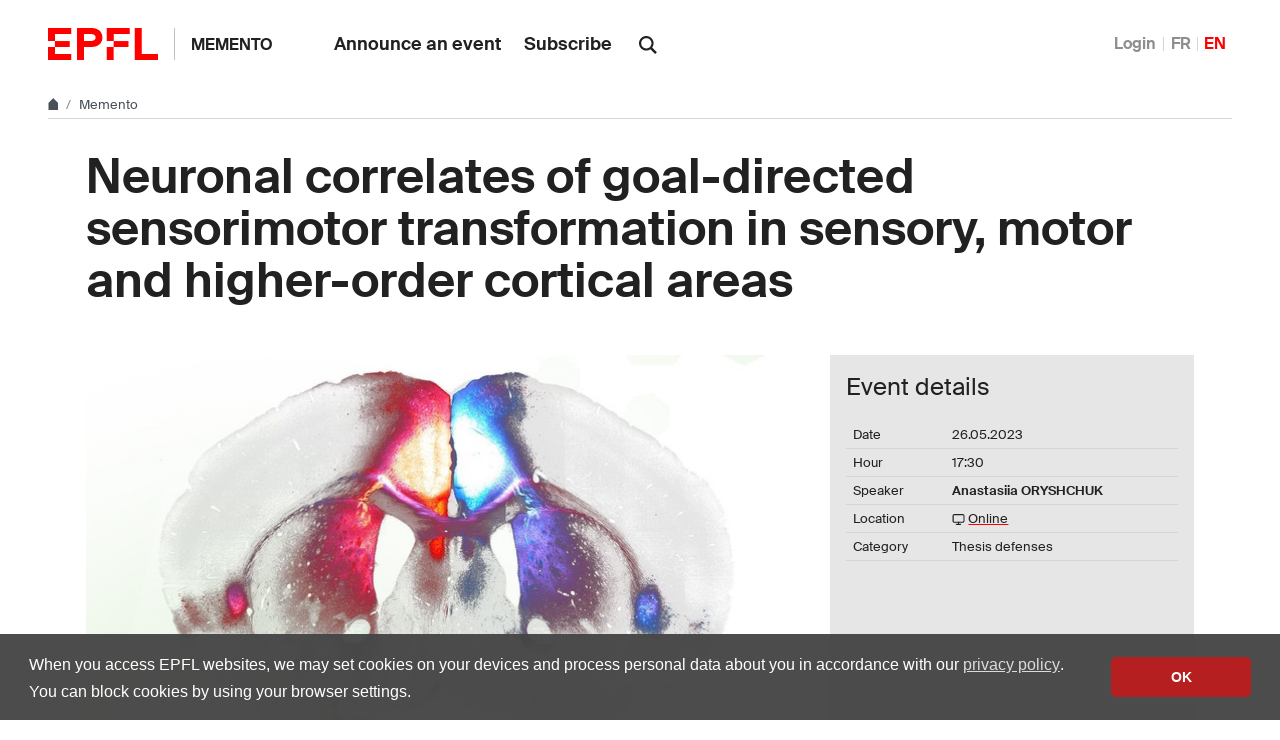

--- FILE ---
content_type: text/html; charset=utf-8
request_url: https://memento.epfl.ch/event/neuronal-correlates-of-goal-directed-sensorimoto-2/
body_size: 4649
content:


<!doctype html>
<html lang="en">
<head>
  <title>Neuronal correlates of goal-directed sensorimotor transformation in sensory, motor and higher-order cortical areas - EPFL</title>
  <meta charset="utf-8" />
  <meta name="description" content="" />

  

  <meta name="viewport" content="width=device-width, initial-scale=1">
<meta name="theme-color" content="#ff0000">

<link rel="shortcut icon" type="image/x-icon" href="//web2018.epfl.ch/8.4.0/icons/favicon.ico">
<link rel="icon" type="image/png" sizes="16x16" href="//web2018.epfl.ch/8.4.0/icons/favicon-16.png">
<link rel="icon" type="image/png" sizes="32x32" href="//web2018.epfl.ch/8.4.0/icons/favicon-32.png">
<link rel="apple-touch-icon" sizes="180x180" href="//web2018.epfl.ch/8.4.0/icons/apple-touch-icon.png">

<link rel="stylesheet" href="//web2018.epfl.ch/8.4.0/css/elements.min.css">

<script>(function(w,d,s,l,i){w[l]=w[l]||[];w[l].push({'gtm.start':
  new Date().getTime(),event:'gtm.js'});var f=d.getElementsByTagName(s)[0],
j=d.createElement(s),dl=l!='dataLayer'?'&l='+l:'';j.async=true;j.src=
'https://www.googletagmanager.com/gtm.js?id='+i+dl;f.parentNode.insertBefore(j,f);
})(window,document,'script','dataLayer','GTM-PJGBG5R');</script>


  


  <link type="text/css" href="/static/css/memento-web2018.css" media="all" rel="stylesheet">

  

  

  

</head>
<body>
  <div class="site d-flex flex-column min-vh-100">
    
      <nav class="access-nav" aria-label="Navigation shortcuts">
  <ul>
    <li>
      <a class="btn btn-primary" href="/" title="[ALT + 1]" accesskey="1">Homepage of the site</a>
    </li>
    <li>
      <a class="btn btn-primary" href="#main" title="[ALT + 2]" accesskey="2">Skip to content</a>
    </li>
    <li>
      <a class="btn btn-primary" href="#main-navigation" title="[ALT + 3]" accesskey="3">Skip to main navigation</a>
    </li>
    <li>
      <a class="btn btn-primary" href="#nav-aside" title="[ALT + 4]" accesskey="4">Skip to side navigation</a>
    </li>
    <li>
      <a class="btn btn-primary" href="#q" title="[ALT + 5]" accesskey="5">Skip to search</a>
    </li>
    <li>
      <a class="btn btn-primary" href="/cdn-cgi/l/email-protection#cefffcfdfa8eabbea8a2e0ada6" title="[ALT + 6]" accesskey="6">Contact us</a>
    </li>
  </ul>
</nav>

    

    

    <header class="header header-light">

      <div class="header-light-content">

        <a class="logo" href="//www.epfl.ch">
  <img src="//web2018.epfl.ch/8.4.0/icons/epfl-logo.svg" alt="Logo EPFL, Ecole polytechnique fédérale de Lausanne" class="img-fluid">
</a>


        <p class="site-title">
          <a href="/">Memento</a>
        </p>

        
<ul aria-hidden="true" class="nav-header d-none d-xl-flex">
  
    <li>
      <a class="nav-item" href="/private/event/en/create/">Announce an event</a>
    </li>
    <li>
      <a class="nav-item" href="/private/subscription/epfl/">Subscribe</a>
    </li>
  
</ul>


        
          <form action="//search.epfl.ch" class="d-xl-none">
  <a id="search-mobile-toggle" class="search-mobile-toggle searchform-controller" href="#">
    <svg class="icon" aria-hidden="true">
      <use xlink:href="#icon-search"></use>
    </svg>
    <span class="toggle-label sr-only">Show / Hide search form</span>
  </a>
  <div class="input-group search-mobile" role="search">
    <div class="input-group-prepend">
      <span class="input-group-text">
        <svg class="icon" aria-hidden="true">
          <use xlink:href="#icon-search"></use>
        </svg>
      </span>
    </div>
    <label for="q-mobile" class="sr-only">Search</label>
    <input type="text" class="form-control" id="q-mobile" name="q" placeholder="Search">
    <div class="input-group-append">
      <a id="search-mobile-close" class="search-mobile-close searchform-controller" href="#">
        <svg class="icon" aria-hidden="true">
          <use xlink:href="#icon-close"></use>
        </svg>
        <span class="toggle-label sr-only">Hide search form</span>
      </a>
    </div>
  </div>
</form>

<div class="dropdown dropright search d-none d-xl-block">
  <a class="dropdown-toggle" href="#" data-toggle="dropdown">
    <svg class="icon" aria-hidden="true">
      <use xlink:href="#icon-search"></use>
    </svg>
  </a>
  <form action="//search.epfl.ch" class="dropdown-menu border-0 p-0">
    <div class="search-form mt-1 input-group">
      <label for="q" class="sr-only">Search</label>
      <input type="text" class="form-control" id="q" name="q" placeholder="Search">
      <button type="submit" class="d-none d-xl-block btn btn-primary input-group-append">Search</button>
    </div>
  </form>
</div>

        

        



        
          


  <nav aria-label="Change the language" class="nav-lang nav-lang-short ml-auto">
    <ul>
      
        <li>
          <a href="/auth/authenticate/?next=/event/neuronal-correlates-of-goal-directed-sensorimoto-2/">
            Login
          </a>
        </li>
      
      <li>
        <a href="#" aria-label="Français" class="change_lang_fr">FR</a>
      </li>
      <li>
        <span aria-label="English" class="active change_lang_en">EN</span>
      </li>
    </ul>
  </nav>


<form id="change_lang_form" class="d-none" action="/i18n/setlang/" method="post">
  <input id="selected_lang" type="hidden" name="language" value="en"/>
</form>

        

        <div class="btn btn-secondary nav-toggle-mobile d-xl-none">
  <span class="label">Menu</span>
  <div class="hamburger">
    <span></span>
    <span></span>
    <span></span>
  </div>
</div>

      </div>

    </header>

    <div class="main-container mb-4">

      
      <div class="breadcrumb-container">
  <nav aria-label="breadcrumb" class="breadcrumb-wrapper" id="breadcrumb-wrapper">
    <ol class="breadcrumb">
      <li class="breadcrumb-item">
        <a href="//www.epfl.ch" title="Home" aria-label="Home">
          <svg class="icon" aria-hidden="true"><use xlink:href="#icon-home"></use></svg>
        </a>
      </li>
      <li class="breadcrumb-item">
        <a href="/">Memento</a>
      </li>
    </ol>
  </nav>
</div>


      
      

      
      
<div class="overlay"></div>
<nav class="nav-main" id="main-navigation">
  <div class="nav-wrapper">
    <div class="nav-container current-menu-parent">
      <ul class="nav-menu">
        
          
<li>
  <a href="/private/event/en/create/">Announce an event</a>
</li>
<li>
  <a href="/private/subscription/epfl/">Subscribe</a>
</li>

        
      </ul>
    </div>
  </div>
</nav>


      
      <div class="w-100 pb-4">
        

<main id="main" class="content">

  <div itemscope="" itemtype="http://schema.org/Event">

    <div class="container mb-5">
      <h1 itemprop="name">Neuronal correlates of goal-directed sensorimotor transformation in sensory, motor and higher-order cortical areas</h1>
    </div>

    




<div class="container">
  <div class="row">

    <div class="col-lg-8 col-md-6">
      
        <picture>
          <source media="(min-width: 1200px)" srcset="//memento.epfl.ch/image/24823/728x407.jpg 1x,//memento.epfl.ch/image/24823/1440x810.jpg 2x">
          <source media="(min-width: 991px)" srcset="//memento.epfl.ch/image/24823/608x340.jpg 1x,//memento.epfl.ch/image/24823/1216x680.jpg 2x">
          <source media="(min-width: 768px)" srcset="//memento.epfl.ch/image/24823/328x183.jpg 1x,//memento.epfl.ch/image/24823/656x366.jpg 2x">
          <source media="(max-width: 767px)" srcset="//memento.epfl.ch/image/24823/508x264.jpg 1x,//memento.epfl.ch/image/24823/1016x528.jpg 2x">
          <img itemprop="image" class="img-fluid" src="//memento.epfl.ch/image/24823/1440x810.jpg" alt="Thumbnail"/>
        </picture>
      

      <div class="container-badge-on-image-detail ">
        
        
      </div>
    </div>

    <div class="col-lg-4 col-md-6 pl-3 pl-md-0">
      <div class="d-flex flex-column bg-gray-100 h-100 p-3">
        <h4>Event details</h4>
        <table class="table align-top">
          <tbody>
            <tr>
              <td class="align-top pr-2">Date</td>
              <td class="align-top">
                <span itemprop="startDate" content="2023-05-26T17:30">
                  26.05.2023
                </span>
                
              </td>
            </tr>
            
              <tr>
                <td class="align-top pr-2">Hour</td>
                <td class="align-top">
                  <span class="event-time">17:30</span>
                  
                </td>
              </tr>
            
            
              <tr>
                <td class="align-top pr-2">Speaker</td>
                <td class="align-top">
                  <span itemprop="performer" itemscope="" itemtype="http://schema.org/Person" class="text-break">
                    <span itemprop="name"><strong>Anastasiia ORYSHCHUK</strong></span>
                  </span>
                </td>
              </tr>
            
            
              <tr>
                <td class="align-top pr-2">Location</td>
                <td class="align-top">
                  
                  
                    <svg class="icon feather" aria-hidden="true">
                      <use xlink:href="#monitor"></use>
                    </svg>
                    <a href="https://epfl.zoom.us/j/64750010203" class="text-break">Online</a>
                  
                </td>
              </tr>
            
            <tr>
              <td class="align-top pr-2">Category</td>
              <td class="align-top">Thesis defenses</td>
            </tr>
            
          </tbody>
        </table>
        
      </div>
    </div>

  </div>
</div>

<div class="container mt-5">
  <div class="row">

    <div class="col-lg-6 col-md-5">
      <span itemprop="description"><p>Thesis Director: Prof. C. Petersen,<br>
Neuroscience doctoral program<br>
Thesis Nr. 9691<br>
<br>
To take part in the public defense, please contact directly the speaker</p></span>
    </div>

    <div class="col-lg-4 col-md-6 offset-lg-2 offset-md-1 mt-4 mt-md-0">

      

      <div class="mb-5">
        <h2 class="h6">Practical information</h2>
        <ul class="list-bullet">
          <li>General public</li>
          <li>Free</li>
          
        </ul>
      </div>

      

      
        <div class="mb-5">
          <h2 class="h6">Contact</h2>
          <ul class="list-bullet">
            <li><strong>Anastasiia ORYSHCHUK</strong></li>
          </ul>
        </div>
      

      <div class="mb-5">
        <h2 class="h6">Export Event</h2>
        <ul class="list-bullet">
          <li>
            <a target="_blank" href="https://www.google.com/calendar/event?action=TEMPLATE&amp;text=Neuronal+correlates+of+goal-directed+sensorimotor+transformation+in+sensory%2C+motor+and+higher-order+cortical+areas&amp;details=%3Cstrong%3EAnastasiia+ORYSHCHUK%3C%2Fstrong%3E%0A%3Cp%3EThesis+Director%3A+Prof.+C.+Petersen%2C%3Cbr%3E%0D%0ANeuroscience+doctoral+program%3Cbr%3E%0D%0AThesis+Nr.%C2%A09691%3Cbr%3E%0D%0A%3Cbr%3E%0D%0ATo+take+part+in+the+public+defense%2C+please+contact+directly+the+speaker%3C%2Fp%3E&amp;location=https%3A%2F%2Fepfl.zoom.us%2Fj%2F64750010203&amp;ctz=Europe%2FZurich&amp;dates=20230526T173000%2F20230526T173000">
              Add to Google Calendar
            </a>
          </li>
          <li>
            <a href="https://memento.epfl.ch/event/export/107515/">
              Download Calendar file (ics)
            </a>
          </li>
        </ul>
      </div>

      
        <div class="mb-5">
          <h2 class="h6">Tags</h2>
          <span class="tag tag-light">EDNE</span>
        </div>
      

      
        <div class="mb-5">
          <h2 class="h6">Event broadcasted in</h2>
          <ul class="list-bullet">
            
              
                <li class="mementos-event">
                  <a class="link-pretty" href="/epfl/">EPFL</a>
                </li>
              
            
              
                <li class="mementos-event">
                  <a class="link-pretty" href="/sv/">SV</a>
                </li>
              
            
          </ul>
        </div>
      

      

      
<div class="mb-5">
  <p class="text-muted">Share</p>
  <div>
    <a href="https://www.facebook.com/sharer/sharer.php?u=https%3A//memento.epfl.ch/event/neuronal-correlates-of-goal-directed-sensorimoto-2/" class="mr-1 social-icon social-icon-discrete social-icon-facebook">
      <svg class="icon"><use xlink:href="#icon-facebook"></use></svg>
    </a>
    <a href="https://twitter.com/intent/tweet?url=https%3A//memento.epfl.ch/event/neuronal-correlates-of-goal-directed-sensorimoto-2/&text=Neuronal%20correlates%20of%20goal-directed%20sensorimotor%20transformation%20in%20sensory%2C%20motor%20and%20higher-order%20cortical%20areas&hashtags=epfl" class="mr-1 social-icon social-icon-discrete social-icon-x">
      <svg class="icon"><use xlink:href="#icon-x"></use></svg>
    </a>
    <a href="/cdn-cgi/l/email-protection#[base64]" class="mr-1 social-icon social-icon-discrete social-icon-mail-plane">
      <svg class="icon"><use xlink:href="#icon-mail-plane"></use></svg>
    </a>
    <a href="https://www.linkedin.com/shareArticle?mini=true&url=https%3A//memento.epfl.ch/event/neuronal-correlates-of-goal-directed-sensorimoto-2/&title=Neuronal%20correlates%20of%20goal-directed%20sensorimotor%20transformation%20in%20sensory%2C%20motor%20and%20higher-order%20cortical%20areas" class="mr-1 social-icon social-icon-discrete social-icon-linkedin">
      <svg class="icon"><use xlink:href="#icon-linkedin"></use></svg>
    </a>
  </div>
</div>


      <div class="mb-5">
        <ul class="list-bullet">
          <li>
            <a class="link-pretty" href="/private/event/107515/remind/">Send a reminder</a>
          </li>
        </ul>
      </div>

    </div>

  </div>
  

</div>


  </div>
</main>


      </div>

    </div>

    
    <div class="mt-auto">
      <div class="bg-gray-100 pt-5">
        <div class="container">
          
            <footer class="footer-light">
  <div class="row">
    <div class="col-6 mx-auto mx-md-0 mb-4 col-md-3 col-lg-2">
      <a href="//www.epfl.ch">
        <img src="//web2018.epfl.ch/8.4.0/icons/epfl-logo.svg" alt="Logo EPFL, Ecole polytechnique fédérale de Lausanne" class="img-fluid">
      </a>
    </div>
    <div class="col-md-9 col-lg-10 mb-4">
      <div class="ml-md-2 ml-lg-5">
        <ul class="list-inline list-unstyled">
          <li class="list-inline-item">Contact</li>
          <li class="list-inline-item text-muted pl-3"><small>EPFL  CH-1015 Lausanne</small></li>
          <li class="list-inline-item text-muted pl-3"><small>+41 21 693 11 11</small></li>
        </ul>
        <div class="footer-light-socials">
          <p class="footer-title footer-title-no-underline">Follow the pulses of EPFL on social networks</p>
          <ul class="social-icon-list list-inline">
            <li>
              <a href="https://www.facebook.com/epflcampus" class="social-icon social-icon-facebook social-icon-negative" rel="noopener" target="_blank">
                <svg class="icon" aria-hidden="true"><use xlink:href="#icon-facebook"></use></svg>
                <span class="sr-only">Follow us on Facebook.</span>
              </a>
            </li>
            <li>
              <a href="https://instagram.com/epflcampus" class="social-icon social-icon-instagram social-icon-negative" rel="noopener" target="_blank">
                <svg class="icon" aria-hidden="true"><use xlink:href="#icon-instagram"></use></svg>
                <span class="sr-only">Follow us on Instagram.</span>
              </a>
            </li>
            <li>
              <a href="https://www.linkedin.com/school/epfl/" class="social-icon social-icon-linkedin social-icon-negative" rel="noopener" target="_blank">
                <svg class="icon" aria-hidden="true"><use xlink:href="#icon-linkedin"></use></svg>
                <span class="sr-only">Follow us on LinkedIn.</span>
              </a>
            </li>
            <li>
              <a href="https://social.epfl.ch/@epfl/" class="social-icon social-icon-mastodon social-icon-negative" rel="noopener" target="_blank">
                <svg class="icon" aria-hidden="true"><use xlink:href="#icon-mastodon"></use></svg>
                <span class="sr-only">Follow us on Mastodon.</span>
              </a>
            </li>
            <li>
              <a href="https://x.com/epfl_en" class="social-icon social-icon-x social-icon-negative" rel="noopener" target="_blank">
                <svg class="icon" aria-hidden="true"><use xlink:href="#icon-x"></use></svg>
                <span class="sr-only">Follow us on X.</span>
              </a>
            </li>
            <li>
              <a href="https://www.youtube.com/user/epflnews" class="social-icon social-icon-youtube social-icon-negative" rel="noopener" target="_blank">
                <svg class="icon" aria-hidden="true"><use xlink:href="#icon-youtube"></use></svg>
                <span class="sr-only">Follow us on Youtube.</span>
              </a>
            </li>
          </ul>
        </div>
        <div class="footer-legal">
          <div class="footer-legal-links">
            <a href="//www.epfl.ch/about/overview/regulations-and-guidelines/disclaimer/">Accessibility</a>
            <a href="//www.epfl.ch/about/overview/regulations-and-guidelines/disclaimer/">Legal notice</a>
            <a href="//go.epfl.ch/privacy-policy/">Privacy Policy</a>
          </div>
          <div>
            <p>&copy; 2025 EPFL, all rights reserved</p>
          </div>
        </div>
      </div>
    </div>
  </div>
</footer>

<button id="back-to-top" class="btn btn-primary btn-back-to-top">
  <span class="sr-only">Back to top</span>
  <svg class="icon" aria-hidden="true">
    <use xlink:href="#icon-chevron-top"></use>
  </svg>
</button>

          
        </div>
      </div>
    </div>

  </div>

  <noscript><iframe src="https://www.googletagmanager.com/ns.html?id=GTM-PJGBG5R"
  height="0" width="0" style="display:none;visibility:hidden"></iframe></noscript>

<script data-cfasync="false" src="/cdn-cgi/scripts/5c5dd728/cloudflare-static/email-decode.min.js"></script><script>
  svgPath = 'https://web2018.epfl.ch/8.4.0/icons/icons.svg';
  featherSvgPath = 'https://web2018.epfl.ch/8.4.0/icons/feather-sprite.svg';
</script>

<script src="//web2018.epfl.ch/8.4.0/js/elements.min.js"></script>

  
  <script src="/static/js/memento-public-web2018.js"></script>
  
  
<script id="twitter-wjs" type="text/javascript" async defer src="//platform.twitter.com/widgets.js"></script>


</body>
</html>


--- FILE ---
content_type: application/javascript; charset=utf-8
request_url: https://memento.epfl.ch/static/js/memento-public-web2018.js
body_size: 3650
content:
jQuery(function($) {

  // Get current language
  var lang = $('html').attr('lang') || 'en';
  var i18n = {
    fr: {
      pickadateOption: {
        monthsFull: ['Janvier', 'Février', 'Mars', 'Avril', 'Mai', 'Juin', 'Juillet', 'Août', 'Septembre', 'Octobre', 'Novembre', 'Décembre'],
        monthsShort: ['Jan', 'Fév', 'Mar', 'Avr', 'Mai', 'Jun', 'Jui', 'Aoû', 'Sep', 'Oct', 'Nov', 'Déc'],
        weekdaysFull: ['Dimanche', 'Lundi', 'Mardi', 'Mercredi', 'Jeudi', 'Vendredi', 'Samedi'],
        weekdaysShort: ['Dim', 'Lun', 'Mar', 'Mer', 'Jeu', 'Ven', 'Sam'],
        labelMonthNext: 'Prochain mois',
        labelMonthPrev: 'Mois précédent',
        labelMonthSelect: 'Sélectionnez un mois',
        labelYearSelect: 'Sélectionnez une année',
        format: 'yyyy-mm-dd',
        firstDay: 1,
        today: '',
        clear: '',
        close: '',
      }
    },
    en: {
      pickadateOption: {
        format: 'yyyy-mm-dd',
        firstDay: 1,
        today: '',
        clear: '',
        close: '',
      }
    }
  }

  // Init homepage Datepicker filter
  $('.events-filters .js-memento-datepicker').pickadate(i18n[lang].pickadateOption);

  // When the user select a date in a homepage's filter
  $('.events-filters .js-memento-datepicker').change(function(e) {
    var selectedDate = e.target.value;
    $('#datepicker_date').val(selectedDate);
    $('#btnFilter').click();
  });

  // When the user click on the import button
  $('#select-memento-dialog').on('show.bs.modal', function(e) {
    var eventId = e.relatedTarget.getAttribute('data-event-id');
    $('#event-to-import').val(eventId);
  });

  function change_lang(ln) {
    $('#selected_lang').val(ln);
    $('#change_lang_form').submit();
    return true;
  }

  $('.change_lang_en').click(
    function() {
      return change_lang('en');
    });

  $('.change_lang_fr').click(
    function() {
      return change_lang('fr');
    });

  /* Homepage filter */
  var filtering = false;

  // Initialize "Select all/All selected" label
  switch(lang){
    case 'fr':
      selectAllLabel = 'Tout sélectionner';
      allSelectedLabel = 'Tous sélectionnés';
      break;
    case 'en':
      selectAllLabel = 'Select all';
      allSelectedLabel = 'All selected';
      break;
  }

  function countSelectedLabel(count, total) {
    return lang === 'fr' ? `${count} sur ${total} sélectionnés` : `${count} of ${total} selected`;
  }

  $('#homepage-form .select-multiple-memento').each((index, element) => {
    $(element).multipleSelect({
      placeholder: $(element).attr('data-placeholder') || '',
      width: '100%',
      onClick: function () {
        filtering = true;
      },
      onCheckAll: function () {
        filtering = true;
      },
      onUncheckAll: function () {
        filtering = true;
      },
      onClose: function () {
        if (filtering) {
          $('#btnFilter').click();
        }
      },
      formatSelectAll: function () {
        return selectAllLabel;
      },
      formatAllSelected: function () {
        return allSelectedLabel;
      },
      formatCountSelected: countSelectedLabel
    });
  });

  $('#homepage-form .custom-select').on('change', function() {
    $('#btnFilter').click();
  });

  // Config page (preferences)
  const $selectFavoriteMementos = $('#config-form #favorite-mementos');

  if ($selectFavoriteMementos.next('.ms-parent').length) {
    $selectFavoriteMementos.multipleSelect('destroy');
  }

  $selectFavoriteMementos.multipleSelect({
    width: '100%',
    selectAll: false,
    formatCountSelected: countSelectedLabel
  });

  // Preview page - Other mementos
  const $selectOtherMementos = $('#preview_form #other-mementos');

  if ($selectOtherMementos.next('.ms-parent').length) {
    $selectOtherMementos.multipleSelect('destroy');
  }

  $selectOtherMementos.multipleSelect({
    placeholder: $selectOtherMementos.attr('data-placeholder') || '',
    width: '100%',
    selectAll: false,
    formatCountSelected: countSelectedLabel
  });

  // Uncheck the option and submit the form when click on the remove tag button
  $(".event-filter-tags").on('click',".removeTag", function (){
    let tagID = $(this).parent().attr('id');
    // tagID format = <filterName>-<val>, e.g. 'category-15'
    let s = tagID.split('-');
    let filterName = s[0];
    if (!['category','invitation','vulgarization'].includes(filterName)) return;
    $('#select-'+filterName).multipleSelect('uncheck', s[1]);
    $('#btnFilter').click();
  });

  // Reset all filters when click on the remove all tag button
  $(".event-filter-tags").on('click',".removeAll", function (){
    $('#btnReset').click();
  });

  // Subscription page (by user or moderator)
  /* manage subscription */
  $('#select-all-categories').click(
    function(event) {
      event.preventDefault();
      $('input[name=categories]').prop('checked', true);
    });

  $('#deselect-all-categories').click(
    function(event) {
      event.preventDefault();
      $('input[name=categories]').prop('checked', false);
    });

  if ($('#preview-memento-name').length) {
    $('#preview-memento-name').autocomplete({
      source: "/ajax/mementos",
      minLength: 2,
      select: function(event, ui) {
        var memento = ui.item
        if (memento) {
          var li = $("#" + memento.id);
          if (!li.length) {
            var additional_class_active = "";
            var additional_mark_memento_inactive = "";
            if (memento.is_active) {
              additional_class_active = " text-dark";
            } else {
              additional_mark_memento_inactive = " *";
              $("#info-inactive-memento").show();
            }
            new_tab_cbx = $('<div class="custom-control custom-checkbox">' +
              '<input type="checkbox" class="custom-control-input" name="favorite_mementos" id="f_' + memento.id + '" value="' + memento.id + '" checked>' +
              '<label class="custom-control-label' + additional_class_active + '" for="f_' + memento.id + '">' + memento.label + additional_mark_memento_inactive + '</label>&nbsp;' +
              '<button class="btn btn-secondary btn-sm btn-remove-favorite-memento" id="input-remove-favorite-memento-' + memento.id + '" type="submit" name="favorite_mementos_delete" value="' + memento.id + '" title="{% trans "Remove" %}">x</button>' +
              '</div>');
            $('#favorite-mementos-list').append(new_tab_cbx);
          }
        }
        $("#preview-memento-name").val("");
        return false;
      }
    });
    if ($('label.custom-control-label:contains("*")').length > 0) {
      $("#info-inactive-memento").show();
    }
    else {
      $("#info-inactive-memento").hide();
    }
  }

  function iframeWrapNeeded (iframeSrc) {
    return iframeSrc.indexOf('www.youtube.com') >= 0 ||
      iframeSrc.indexOf('player.vimeo.com') >= 0 ||
      iframeSrc.indexOf('tube.switch.ch') >= 0;
  }

  function wrapIframe () {
    $('iframe').each(function () {
      var iframeSrc = $(this).attr('src');
      if (iframeSrc && iframeWrapNeeded(iframeSrc)) {
        var $div = $('<div>').attr(
          'class',
          'embed-responsive embed-responsive-16by9'
        );
        $(this).wrap($div);
      }
    });
  }

  wrapIframe();

  // Filter events form on Manage events pages (editors or moderators)
  $('#event-filter-form .custom-select').change(function() {
    $('#event-filter-form').submit();
  });

  // Autocomplete - pages: Share my workspace / Manage moderators
  if ($.fn.autoComplete) {
    $('#user-search-email').autoComplete({
      minLength: 2,
      preventEnter: true,
      noResultsText: '',
      formatResult: function (item) {
        return {
          id: item.id,
          text: item.label,
        }
      },
      events: {
        search: function (qry, callback) {
          // → Search
          $.ajax("/ajax/users", {
            data: { term: qry },
          }).done(function (res) {
            callback(res);
          });
        }
      }
    });
  }
  // → Select
  $("#user-search-email").on('autocomplete.select', (evt, item) => {
    $('#empty-row').hide();
    var user = item;
    var userNotInTable = $('#user-list td').filter(function() {
      return $(this).text().trim() === user.label;
    }).length > 0;
    if (!userNotInTable) {
      var newRow = $(
        '<tr><td class="opacity-50"><input type="hidden" id="' + user.id + '" name="sciper" value="' + user.id + '">' + user.label + '</td>' +
        '<td><a href="" class="delete-user">' +
        '<svg class="icon feather" aria-hidden="true"><use xlink:href="#trash-2"></use></svg>' +
        '</a></td></tr>');
      $('#user-list').append(newRow);
    }
    $("#user-search-email").val("");
  });
  // Delete a user from the table (not saved)
  $(document).on('click', '.delete-user', function() {
    $(this).closest('tr').remove();
    if (!$('#user-list > tbody > tr:visible').length) {
        $('#empty-row').show();
    }
    return false; // Prevent default behavior of the link
  });

  // Autocomplete - Manage import mementos (submementos)
  if ($.fn.autoComplete) {
    $('#memento-search').autoComplete({
      minLength: 2,
      preventEnter: true,
      noResultsText: '',
      formatResult: function (item) {
        return {
          id: item.id,
          text: item.label,
        }
      },
      events: {
        search: function (qry, callback) {
          // → Search
          $.ajax("/ajax/mementos/?with_main_memento=1", {
            data: { term: qry },
          }).done(function (res) {
            callback(res);
          });
        }
      }
    });
  }
  // → Select
  $("#memento-search").on('autocomplete.select', (evt, item) => {
    $('#empty-row').hide();
    var memento = item;
    var mementoNotInTable = $('#mementos-list td').filter(function() {
      return $(this).text().trim() === memento.label;
    }).length > 0;
    if (!mementoNotInTable) {
      var newRow = $(
        '<tr><td class="opacity-50"><input type="hidden" id="' + memento.id + '" name="memento" value="' + memento.id + '">' + memento.label + '</td>' +
        '<td><a href="" class="delete-memento">' +
        '<svg class="icon feather" aria-hidden="true"><use xlink:href="#trash-2"></use></svg>' +
        '</a></td></tr>');
      $('#mementos-list').append(newRow);
    }
    $("#memento-search").val("");
  });
  // Delete a memento from the table (not saved)
  $(document).on('click', '.delete-memento', function() {
    $(this).closest('tr').remove();
    if (!$('#mementos-list > tbody > tr:visible').length) {
        $('#empty-row').show();
    }
    return false; // Prevent default behavior of the link
  });

  // Memento selection (for moderators or superusers)
  function redirectToPrivateMementoPage(mementoId) {
    var url = $('input[name="private_memento_pagename"]').val();
    var redirectUrl = "/private/memento/" + url + "/" + mementoId;
    window.location.href = redirectUrl;
  }
  // → via Tabs (moderators)
  $(".select-memento").click(function(event) {
    event.preventDefault();
    var mementoId = $(this).attr('id');
    redirectToPrivateMementoPage(mementoId);
  });
  // → via Modal (moderators with than 5 mementos)
  $('input:radio[name="select-memento-radio"]').change(function() {
    if ($('input[name="select-memento-radio"]:checked').length) {
      var mementoId = $('input[name="select-memento-radio"]:checked').val();
      redirectToPrivateMementoPage(mementoId);
    }
  });

  // Language tabs redirect on workspace's page
  $('.nav-link').on('click', function(e) {
    e.preventDefault();
    var href = $(this).attr('href');
    window.location.href = href;
  });

  /* Show the 'Cancel' dialog box */
  $('.cancel-event-link').click(function(event) {
    event.preventDefault();
    var url = this.href;

    if ($(this).hasClass("is-recurrent")) {
      $('#cancel-dialog-recurrence').show();
      $('#cancel-dialog-title-normal-event').hide();
      $('#cancel-dialog-title-recurrent-event').show();
    } else {
      $('#cancel-dialog-recurrence').hide();
      $('#cancel-dialog-title-normal-event').show();
      $('#cancel-dialog-title-recurrent-event').hide();
    }

    $('#cancel-dialog').modal('show');

    $('#bt-cancel-dialog-ok')
      .unbind('click.save')
      .bind('click.save', function() {
        $('#cancel-event-form')
          .attr('action', url)
          .submit();
      });
  });

  /* Show the 'Uncancel' dialog box */
  $('.uncancel-event-link').click(function(event) {
    event.preventDefault();
    var url = this.href;

    if ($(this).hasClass("is-recurrent")) {
      $('#uncancel-dialog').modal('show');

      $('#bt-uncancel-dialog-ok')
        .unbind('click.save')
        .bind('click.save', function() {
          $('#uncancel-event-form')
            .attr('action', url)
            .submit();
        });
    } else {
      $('#uncancel-event-form')
        .attr('action', url)
        .submit();
    }
  });

  /* Show the 'Modify a recurrent event' dialog box */
  $('.modify-event-link').click(function(event) {
    event.preventDefault();
    var url = this.href;

    $('#modify-dialog').modal('show');

    $('#bt-modify-dialog-ok')
      .unbind('click.save')
      .bind('click.save', function() {
        $('#modify-event-form')
          .attr('action', url)
          .submit();
      });
  });

  /* show the 'Modify a recurrent event' dialog box */
  $('.delete-event-link').click(function(event) {
    event.preventDefault();
    var url = this.href;

    $('#delete-dialog').modal('show');

    $('#bt-delete-dialog-ok')
      .unbind('click.save')
      .bind('click.save', function() {
        $('#delete-event-form')
          .attr('action', url)
          .submit();
      });
  });

  // Change order of an event (in Manage events page)
  $('.reorder-event').click(function() {
    $('#reorder-event-modal').data('url', this.href);
    var eventOrder = $(this).data('event-order');
    // Enable all buttons initially
    $('#reorder-event-modal').find('.btn[data-position]').prop('disabled', false);
    $('#reorder-event-modal').find('.btn[data-position="' + eventOrder + '"]').prop('disabled', true);
  });
  $('#reorder-event-modal button[data-position]').click(function() {
    window.location = $('#reorder-event-modal').data('url') + $(this).attr('data-position');
  });

  // Moderation - Refuse an event
  function toggleRefusalCommentField() {
    const selectedRefusalReason = $('input[name="refusal_reason"]:checked').val();

    if (selectedRefusalReason === "4") {
      $('#refusal-form-group').removeClass('d-none');
      $('#refusal_comment').prop('required', true);
    } else {
      $('#refusal-form-group').addClass('d-none');
      $('#refusal_comment').prop('required', false);
    }
  }
  toggleRefusalCommentField();
  $('input[name="refusal_reason"]').on('change', toggleRefusalCommentField);

});
